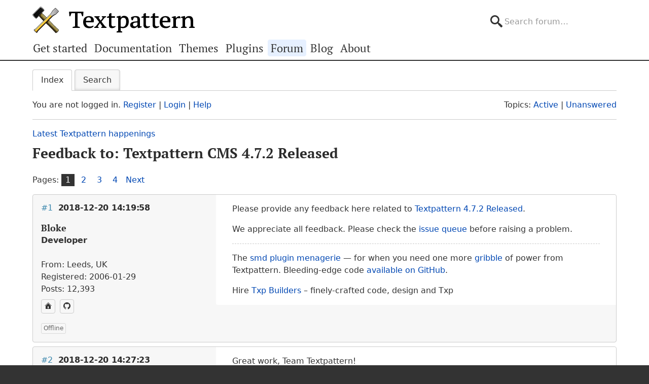

--- FILE ---
content_type: text/html; charset=utf-8
request_url: https://forum.textpattern.com/viewtopic.php?pid=315658
body_size: 6746
content:
<!DOCTYPE html>
<html lang="en">
<head>
    <meta charset="utf-8">
    <meta name="viewport" content="width=device-width, initial-scale=1, viewport-fit=cover">
    <link rel="preload" href="https://forum.textpattern.com/style/Textpattern/fonts/pt-serif-v18-latin-ext-regular.woff2" as="font" type="font/woff2" crossorigin>
    <link rel="preload" href="https://forum.textpattern.com/style/Textpattern/fonts/pt-serif-v18-latin-ext-700.woff2" as="font" type="font/woff2" crossorigin>
    <script src="https://textpattern.com/assets/js/detect.js"></script>
    <link rel="stylesheet" media="screen"href="/style/Textpattern/css/screen.1710416887998.css">
    <link rel="stylesheet" media="print" href="https://textpattern.com/assets/css/print.css">
    <link rel="icon" href="/favicon.ico">
    <link rel="icon" href="/icon.svg" type="image/svg+xml">
    <link rel="apple-touch-icon" href="/apple-touch-icon.png">
    <link rel="manifest" href="/site.webmanifest">
    <meta name="color-scheme" content="dark light">
    <meta name="theme-color" content="#ffffff" media="(prefers-color-scheme: light)">
    <meta name="theme-color" content="#363d44" media="(prefers-color-scheme: dark)">
    <meta name="application-name" content="Textpattern Forum">
    <script defer src="style/Textpattern/js/app.1710416887998.js"></script>
    <title>Feedback to: Textpattern CMS 4.7.2 Released / Latest Textpattern happenings / Textpattern CMS support forum</title>

<meta name="robots" content="index, follow">
<meta name="description" content="Postings in the ‘Feedback to: Textpattern CMS 4.7.2 Released’ topic in the ‘Latest Textpattern happenings’ subforum.">
<meta name="twitter:card" content="summary">
<meta name="twitter:site" content="@txpforum">
<meta name="twitter:title" content="Feedback to: Textpattern CMS 4.7.2 Released">
<meta name="twitter:description" content="Postings in the ‘Feedback to: Textpattern CMS 4.7.2 Released’ topic in the ‘Latest Textpattern happenings’ subforum.">
<meta name="twitter:image:src" content="https://forum.textpattern.com/apple-touch-icon-180x180.png">
<meta name="twitter:url" content="https://forum.textpattern.com/viewtopic.php?id=49358">
<meta property="og:site_name" content="Textpattern CMS support forum">
<meta property="og:type" content="website">
<meta property="og:title" content="Feedback to: Textpattern CMS 4.7.2 Released">
<meta property="og:description" content="Postings in the ‘Feedback to: Textpattern CMS 4.7.2 Released’ topic in the ‘Latest Textpattern happenings’ subforum.">
<meta property="og:image" content="https://textpattern.com/assets/img/branding/textpattern/textpattern-og.png">
<meta property="og:image:width" content="1200">
<meta property="og:image:height" content="1200">
<meta property="og:image:alt" content="Textpattern logo">
<meta property="og:url" content="https://forum.textpattern.com/viewtopic.php?id=49358">
<script type="application/ld+json">
{"@context": "https://schema.org",
"@type": "WebPage",
"headline": "Feedback to: Textpattern CMS 4.7.2 Released",
"description": "Postings in the \u2018Feedback to: Textpattern CMS 4.7.2 Released\u2019 topic in the \u2018Latest Textpattern happenings\u2019 subforum.",
"url": "https://forum.textpattern.com/viewtopic.php?id=49358"}
</script>
<link rel="canonical" href="https://forum.textpattern.com/viewtopic.php?id=49358" title="Page 1">
<link rel="next" href="https://forum.textpattern.com/viewtopic.php?id=49358&amp;p=2" title="Page 2">
<link rel="alternate" type="application/rss+xml" href="extern.php?action=feed&amp;tid=49358&amp;type=rss" title="RSS topic feed">
    <link rel="alternate" type="application/rss+xml" href="extern.php?action=feed&amp;order=posted&amp;type=rss" title="RSS new topics feed">
</head>
<body id="page-viewtopic" itemscope itemtype="https://schema.org/WebPage">
    <meta itemprop="accessibilityControl" content="fullKeyboardControl">
    <meta itemprop="accessibilityControl" content="fullMouseControl">
    <meta itemprop="accessibilityHazard" content="noFlashingHazard">
    <meta itemprop="accessibilityHazard" content="noMotionSimulationHazard">
    <meta itemprop="accessibilityHazard" content="noSoundHazard">
    <meta itemprop="accessibilityAPI" content="ARIA">
    <a class="a--skip-link" href="#main">Go to main content</a>
    <div class="wrapper">
        <header class="site-header" itemscope itemtype="https://schema.org/Organization">
            <h1 class="masthead" itemprop="name"><a rel="home" itemprop="url" href="https://textpattern.com/" title="Go to the Textpattern homepage">Textpattern CMS</a></h1>
            <meta itemprop="logo" content="https://textpattern.com/assets/img/branding/textpattern/textpattern.png">
            <div itemscope itemtype="https://schema.org/WebSite">
                <meta itemprop="url" content="https://forum.textpattern.com/">
                <form class="search-form" role="search" method="get" action="https://forum.textpattern.com/search.php" itemprop="potentialAction" itemscope itemtype="https://schema.org/SearchAction">
                    <meta itemprop="target" content="https://forum.textpattern.com/search.php?action=search&show_as=posts&sort_dir=DESC&keywords={keywords}">
                    <input type="hidden" name="action" value="search">
                    <input type="hidden" name="show_as" value="posts">
                    <input type="hidden" name="sort_dir" value="DESC">
                    <label class="accessibility" for="q">Search</label>
                    <input id="q" name="keywords" type="search" size="32" placeholder="Search forum…" itemprop="query-input">
                    <button class="accessibility" type="submit">Submit Search</button>
                </form>
            </div>
        </header>
        <div class="nav-container">
            <a id="site-navigation-toggle" href="#" role="button" aria-controls="site-navigation" title="Navigation menu">Navigation menu</a>
            <nav id="site-navigation" aria-label="Site navigation" itemscope itemtype="https://schema.org/SiteNavigationElement">
                <ul id="site-navigation-list">
                    <li><a itemprop="url" href="https://textpattern.com/start/">Get started</a></li>
                    <li><a itemprop="url" href="https://docs.textpattern.com/">Documentation</a></li>
                    <li><a itemprop="url" href="https://textpattern.com/themes">Themes</a></li>
                    <li><a itemprop="url" href="https://plugins.textpattern.com/">Plugins</a></li>
                    <li class="active"><a itemprop="url" href="./">Forum</a> <span class="accessibility">(current section)</span></li>
                    <li><a itemprop="url" href="https://textpattern.com/weblog/">Blog</a></li>
                    <li><a itemprop="url" href="https://textpattern.com/about/">About</a></li>
                </ul>
            </nav>
        </div>
        <main id="main" aria-label="Main content">
            <div class="container">
                <h1 class="accessibility">Textpattern CMS support forum</h1>
                <div id="brdmenu" class="inbox">
			<ul>
				<li id="navindex" class="isactive"><a href="index.php">Index</a></li>
				<li id="navrules"><a href="misc.php?action=rules">Rules</a></li>
				<li id="navsearch"><a href="search.php">Search</a></li>
				
				
				
			</ul>
		</div>
                <div id="brdwelcome" class="inbox">
			<p class="conl">You are not logged in. <a href="register.php">Register</a> | <a href="login.php">Login</a> | <a href="help.php">Help</a></p>
			<ul class="conr">
				<li><span>Topics: <a href="search.php?action=show_recent" title="Find topics with recent posts.">Active</a> | <a href="search.php?action=show_unanswered" title="Find topics with no replies.">Unanswered</a></span></li>
			</ul>
			<div class="clearer"></div>
		</div>
                
                <div class="linkst">
	<div class="inbox crumbsplus">
		<ol class="crumbs"><li><a href="index.php">Index</a></li><li><span>»&#160;</span><a href="viewforum.php?id=56">Latest Textpattern happenings</a></li><li><span>»&#160;</span><strong><a href="viewtopic.php?id=49358">Feedback to: Textpattern CMS 4.7.2 Released</a></strong></li></ol>		<div class="pagepost">
			<p class="pagelink conl"><span class="pages-label">Pages: </span><strong class="item1">1</strong> <a href="viewtopic.php?id=49358&amp;p=2">2</a> <a href="viewtopic.php?id=49358&amp;p=3">3</a> <a href="viewtopic.php?id=49358&amp;p=4">4</a> <a rel="next" href="viewtopic.php?id=49358&amp;p=2">Next</a></p>
		</div>
		<div class="clearer"></div>
	</div>
</div>

<div id="p315647" class="blockpost rowodd firstpost blockpost1">
	<div class="box">
		<div class="inbox">
			<div class="postbody">
				<div class="postleft">
					<h2><span><span class="conr">#1</span> <a href="viewtopic.php?pid=315647#p315647">2018-12-20 14:19:58</a></span></h2>
					<dl>
						<dt><strong>Bloke</strong></dt>
						<dd class="usertitle"><strong>Developer</strong></dd>
						<dd class="postavatar"><img src="https://forum.textpattern.com/img/avatars/8181.jpg?m=1758667680" width="60" height="60" alt="" /></dd>
						<dd><span>From: Leeds, UK</span></dd>
						<dd><span>Registered: 2006-01-29</span></dd>
						<dd><span>Posts: 12,393</span></dd>
						<dd class="usercontacts"><a href="https://stefdawson.com/" rel="nofollow" title="Website"><span class="ui-icon ui-icon-home">Website</span></a> <a href="https://github.com/Bloke" rel="nofollow" title="GitHub"><span class="ui-icon ui-extra-icon-github">GitHub</span></a></dd>
					</dl>
				</div>
				<div class="postright">
					<h3>Feedback to: Textpattern CMS 4.7.2 Released</h3>
					<div class="postmsg">
						<p>Please provide any feedback here related to <a href="https://textpattern.com/weblog/414/textpattern-cms-472-released" rel="nofollow">Textpattern 4.7.2 Released</a>.</p>

<p>We appreciate all feedback. Please check the <a href="https://github.com/textpattern/textpattern/issues" rel="nofollow">issue queue</a> before raising a problem.</p>
					</div>
					<div class="postsignature postmsg"><hr /><p>The <a href="http://stefdawson.com/sw/plugins" rel="nofollow">smd plugin menagerie</a> &#8212; for when you need one more <a href="http://stefdawson.com/about/glossary#gribble" rel="nofollow">gribble</a> of power from Textpattern. Bleeding-edge code <a href="https://github.com/Bloke?tab=repositories" rel="nofollow">available on GitHub</a>.</p>

<p>Hire <a href="http://txpbuilders.com/" rel="nofollow">Txp Builders</a> – finely-crafted code, design and Txp</p></div>
				</div>
			</div>
		</div>
		<div class="inbox">
			<div class="postfoot clearb">
				<div class="postfootleft"><p><span>Offline</span></p></div>
			</div>
		</div>
	</div>
</div>

<div id="p315648" class="blockpost roweven">
	<div class="box">
		<div class="inbox">
			<div class="postbody">
				<div class="postleft">
					<h2><span><span class="conr">#2</span> <a href="viewtopic.php?pid=315648#p315648">2018-12-20 14:27:23</a></span></h2>
					<dl>
						<dt><strong>gaekwad</strong></dt>
						<dd class="usertitle"><strong>Server grease monkey</strong></dd>
						<dd class="postavatar"><img src="https://forum.textpattern.com/img/avatars/7456.png?m=1758667679" width="60" height="60" alt="" /></dd>
						<dd><span>From: People&#039;s Republic of Cornwall</span></dd>
						<dd><span>Registered: 2005-11-19</span></dd>
						<dd><span>Posts: 4,695</span></dd>
						<dd class="usercontacts"><a href="https://github.com/petecooper" rel="nofollow" title="GitHub"><span class="ui-icon ui-extra-icon-github">GitHub</span></a></dd>
					</dl>
				</div>
				<div class="postright">
					<h3>Re: Feedback to: Textpattern CMS 4.7.2 Released</h3>
					<div class="postmsg">
						<p>Great work, Team Textpattern!</p>
					</div>
					<div class="postsignature postmsg"><hr /><p><a href="https://textpattern.co/demo" rel="nofollow">Textpattern <span class="caps">CMS</span> demo</a> – <a href="https://forum.textpattern.com/viewtopic.php?pid=327155" rel="nofollow">tech updates</a></p>

<p><a href="https://web.archive.org/web/20060407012827/http%3A//wordpattern.org/vision" rel="nofollow"><em>Code is Poetry; Text is Pattern.</em></a></p></div>
				</div>
			</div>
		</div>
		<div class="inbox">
			<div class="postfoot clearb">
				<div class="postfootleft"><p><span>Offline</span></p></div>
			</div>
		</div>
	</div>
</div>

<div id="p315649" class="blockpost rowodd">
	<div class="box">
		<div class="inbox">
			<div class="postbody">
				<div class="postleft">
					<h2><span><span class="conr">#3</span> <a href="viewtopic.php?pid=315649#p315649">2018-12-20 14:33:55</a></span></h2>
					<dl>
						<dt><strong>etc</strong></dt>
						<dd class="usertitle"><strong>Developer</strong></dd>
						<dd><span>Registered: 2010-11-11</span></dd>
						<dd><span>Posts: 5,653</span></dd>
						<dd class="usercontacts"><a href="http://www.iut-fbleau.fr/projet/etc/" rel="nofollow" title="Website"><span class="ui-icon ui-icon-home">Website</span></a> <a href="https://github.com/bloatware" rel="nofollow" title="GitHub"><span class="ui-icon ui-extra-icon-github">GitHub</span></a></dd>
					</dl>
				</div>
				<div class="postright">
					<h3>Re: Feedback to: Textpattern CMS 4.7.2 Released</h3>
					<div class="postmsg">
						<h6>gaekwad wrote <a href="./viewtopic.php?pid=315648#p315648" rel="nofollow">#315648</a>:</h6>

<blockquote>
	<p>Great work, Team Textpattern!</p>
</blockquote>

<p>Ahem.. Pete, you are its member :-)</p>
					</div>
					<div class="postsignature postmsg"><hr /><p><a href="http://www.iut-fbleau.fr/projet/etc/" rel="nofollow">bloatware</a></p></div>
				</div>
			</div>
		</div>
		<div class="inbox">
			<div class="postfoot clearb">
				<div class="postfootleft"><p><span>Offline</span></p></div>
			</div>
		</div>
	</div>
</div>

<div id="p315652" class="blockpost roweven">
	<div class="box">
		<div class="inbox">
			<div class="postbody">
				<div class="postleft">
					<h2><span><span class="conr">#4</span> <a href="viewtopic.php?pid=315652#p315652">2018-12-20 15:10:54</a></span></h2>
					<dl>
						<dt><strong>gaekwad</strong></dt>
						<dd class="usertitle"><strong>Server grease monkey</strong></dd>
						<dd class="postavatar"><img src="https://forum.textpattern.com/img/avatars/7456.png?m=1758667679" width="60" height="60" alt="" /></dd>
						<dd><span>From: People&#039;s Republic of Cornwall</span></dd>
						<dd><span>Registered: 2005-11-19</span></dd>
						<dd><span>Posts: 4,695</span></dd>
						<dd class="usercontacts"><a href="https://github.com/petecooper" rel="nofollow" title="GitHub"><span class="ui-icon ui-extra-icon-github">GitHub</span></a></dd>
					</dl>
				</div>
				<div class="postright">
					<h3>Re: Feedback to: Textpattern CMS 4.7.2 Released</h3>
					<div class="postmsg">
						<h6>etc wrote <a href="./viewtopic.php?pid=315649#p315649" rel="nofollow">#315649</a>:</h6>

<blockquote>
	<p>Ahem.. Pete, you are its member :-)</p>
</blockquote>

<p>One of many developers, designers, testers, bug reporters &amp; squashers, documentation tweakers, translators…</p>
					</div>
					<div class="postsignature postmsg"><hr /><p><a href="https://textpattern.co/demo" rel="nofollow">Textpattern <span class="caps">CMS</span> demo</a> – <a href="https://forum.textpattern.com/viewtopic.php?pid=327155" rel="nofollow">tech updates</a></p>

<p><a href="https://web.archive.org/web/20060407012827/http%3A//wordpattern.org/vision" rel="nofollow"><em>Code is Poetry; Text is Pattern.</em></a></p></div>
				</div>
			</div>
		</div>
		<div class="inbox">
			<div class="postfoot clearb">
				<div class="postfootleft"><p><span>Offline</span></p></div>
			</div>
		</div>
	</div>
</div>

<div id="p315654" class="blockpost rowodd">
	<div class="box">
		<div class="inbox">
			<div class="postbody">
				<div class="postleft">
					<h2><span><span class="conr">#5</span> <a href="viewtopic.php?pid=315654#p315654">2018-12-20 15:24:50</a></span></h2>
					<dl>
						<dt><strong>etc</strong></dt>
						<dd class="usertitle"><strong>Developer</strong></dd>
						<dd><span>Registered: 2010-11-11</span></dd>
						<dd><span>Posts: 5,653</span></dd>
						<dd class="usercontacts"><a href="http://www.iut-fbleau.fr/projet/etc/" rel="nofollow" title="Website"><span class="ui-icon ui-icon-home">Website</span></a> <a href="https://github.com/bloatware" rel="nofollow" title="GitHub"><span class="ui-icon ui-extra-icon-github">GitHub</span></a></dd>
					</dl>
				</div>
				<div class="postright">
					<h3>Re: Feedback to: Textpattern CMS 4.7.2 Released</h3>
					<div class="postmsg">
						<p>Agreed. Textpattern is our community child, I hope it&#8217;s growing better with every version.</p>
					</div>
					<div class="postsignature postmsg"><hr /><p><a href="http://www.iut-fbleau.fr/projet/etc/" rel="nofollow">bloatware</a></p></div>
				</div>
			</div>
		</div>
		<div class="inbox">
			<div class="postfoot clearb">
				<div class="postfootleft"><p><span>Offline</span></p></div>
			</div>
		</div>
	</div>
</div>

<div id="p315657" class="blockpost roweven">
	<div class="box">
		<div class="inbox">
			<div class="postbody">
				<div class="postleft">
					<h2><span><span class="conr">#6</span> <a href="viewtopic.php?pid=315657#p315657">2018-12-20 16:41:56</a></span></h2>
					<dl>
						<dt><strong>colak</strong></dt>
						<dd class="usertitle"><strong>Admin</strong></dd>
						<dd class="postavatar"><img src="https://forum.textpattern.com/img/avatars/3073.gif?m=1758667664" width="60" height="60" alt="" /></dd>
						<dd><span>From: Cyprus</span></dd>
						<dd><span>Registered: 2004-11-20</span></dd>
						<dd><span>Posts: 9,361</span></dd>
						<dd class="usercontacts"><a href="https://www.neme.org/" rel="nofollow" title="Website"><span class="ui-icon ui-icon-home">Website</span></a> <a href="https://github.com/colak/" rel="nofollow" title="GitHub"><span class="ui-icon ui-extra-icon-github">GitHub</span></a> <a href="https://mastodon.social/@NeMeOrg" rel="nofollow" title="Mastodon"><span class="ui-icon ui-extra-icon-mastodon">Mastodon</span></a> <a href="https://x.com/nemeorg" rel="nofollow" title="Twitter"><span class="ui-icon ui-extra-icon-twitter">Twitter</span></a></dd>
					</dl>
				</div>
				<div class="postright">
					<h3>Re: Feedback to: Textpattern CMS 4.7.2 Released</h3>
					<div class="postmsg">
						<p>Way to go! </p>

<p>I have updated one site without any visible issues yet. I take it that etc_easter_eggs is no longer needed right?</p>
					</div>
					<div class="postsignature postmsg"><hr /><p>Yiannis<br />
&#8212;&#8212;&#8212;&#8212;&#8212;&#8212;&#8212;&#8212;&#8212;&#8212;<br />
<a href="https://www.neme.org" rel="nofollow">NeMe</a>  | <a href="https://www.hblack.art" rel="nofollow">hblack.art</a> | <a href="http://www.emare.eu" rel="nofollow"><span class="caps">EMAP</span></a> | <a href="https://a-sea-change.net/" rel="nofollow">A Sea change</a> | <a href="https://toolkitof.care" rel="nofollow">Toolkit of Care</a><br />
I do my best editing after I click on the submit button.</p></div>
				</div>
			</div>
		</div>
		<div class="inbox">
			<div class="postfoot clearb">
				<div class="postfootleft"><p><span>Offline</span></p></div>
			</div>
		</div>
	</div>
</div>

<div id="p315658" class="blockpost rowodd">
	<div class="box">
		<div class="inbox">
			<div class="postbody">
				<div class="postleft">
					<h2><span><span class="conr">#7</span> <a href="viewtopic.php?pid=315658#p315658">2018-12-20 17:03:09</a></span></h2>
					<dl>
						<dt><strong>etc</strong></dt>
						<dd class="usertitle"><strong>Developer</strong></dd>
						<dd><span>Registered: 2010-11-11</span></dd>
						<dd><span>Posts: 5,653</span></dd>
						<dd class="usercontacts"><a href="http://www.iut-fbleau.fr/projet/etc/" rel="nofollow" title="Website"><span class="ui-icon ui-icon-home">Website</span></a> <a href="https://github.com/bloatware" rel="nofollow" title="GitHub"><span class="ui-icon ui-extra-icon-github">GitHub</span></a></dd>
					</dl>
				</div>
				<div class="postright">
					<h3>Re: Feedback to: Textpattern CMS 4.7.2 Released</h3>
					<div class="postmsg">
						<h6>colak wrote <a href="./viewtopic.php?pid=315657#p315657" rel="nofollow">#315657</a>:</h6>

<blockquote>
	<p>I take it that etc_easter_eggs is no longer needed right?</p>
</blockquote>

<p>Shouldn&#8217;t be, unless you really need to tweak other hidden preferences it sets.</p>
					</div>
					<div class="postsignature postmsg"><hr /><p><a href="http://www.iut-fbleau.fr/projet/etc/" rel="nofollow">bloatware</a></p></div>
				</div>
			</div>
		</div>
		<div class="inbox">
			<div class="postfoot clearb">
				<div class="postfootleft"><p><span>Offline</span></p></div>
			</div>
		</div>
	</div>
</div>

<div id="p315659" class="blockpost roweven">
	<div class="box">
		<div class="inbox">
			<div class="postbody">
				<div class="postleft">
					<h2><span><span class="conr">#8</span> <a href="viewtopic.php?pid=315659#p315659">2018-12-20 17:31:19</a></span></h2>
					<dl>
						<dt><strong>colak</strong></dt>
						<dd class="usertitle"><strong>Admin</strong></dd>
						<dd class="postavatar"><img src="https://forum.textpattern.com/img/avatars/3073.gif?m=1758667664" width="60" height="60" alt="" /></dd>
						<dd><span>From: Cyprus</span></dd>
						<dd><span>Registered: 2004-11-20</span></dd>
						<dd><span>Posts: 9,361</span></dd>
						<dd class="usercontacts"><a href="https://www.neme.org/" rel="nofollow" title="Website"><span class="ui-icon ui-icon-home">Website</span></a> <a href="https://github.com/colak/" rel="nofollow" title="GitHub"><span class="ui-icon ui-extra-icon-github">GitHub</span></a> <a href="https://mastodon.social/@NeMeOrg" rel="nofollow" title="Mastodon"><span class="ui-icon ui-extra-icon-mastodon">Mastodon</span></a> <a href="https://x.com/nemeorg" rel="nofollow" title="Twitter"><span class="ui-icon ui-extra-icon-twitter">Twitter</span></a></dd>
					</dl>
				</div>
				<div class="postright">
					<h3>Re: Feedback to: Textpattern CMS 4.7.2 Released</h3>
					<div class="postmsg">
						<h6>etc wrote <a href="./viewtopic.php?pid=315658#p315658" rel="nofollow">#315658</a>:</h6>

<blockquote>
	<p>Shouldn’t be, unless you really need to tweak other hidden preferences it sets.</p>
</blockquote>

<p>Tell me more!!! :)</p>

<p>Also, on Preferences advanced I get</p>

<pre><code>;css=&quot;text/css&quot;
js=&quot;application/javascript&quot;
json=&quot;application/json&quot;
svg=&quot;image/svg+xml&quot;
xml=&quot;application/xml&quot;
txt=&quot;text/plain&quot;
csv=&quot;text/csv&quot;
htm=&quot;text/html&quot;
html=&quot;text/html&quot;</code></pre>

<p>Should that first semicolon be there?</p>
					</div>
					<div class="postsignature postmsg"><hr /><p>Yiannis<br />
&#8212;&#8212;&#8212;&#8212;&#8212;&#8212;&#8212;&#8212;&#8212;&#8212;<br />
<a href="https://www.neme.org" rel="nofollow">NeMe</a>  | <a href="https://www.hblack.art" rel="nofollow">hblack.art</a> | <a href="http://www.emare.eu" rel="nofollow"><span class="caps">EMAP</span></a> | <a href="https://a-sea-change.net/" rel="nofollow">A Sea change</a> | <a href="https://toolkitof.care" rel="nofollow">Toolkit of Care</a><br />
I do my best editing after I click on the submit button.</p></div>
				</div>
			</div>
		</div>
		<div class="inbox">
			<div class="postfoot clearb">
				<div class="postfootleft"><p><span>Offline</span></p></div>
			</div>
		</div>
	</div>
</div>

<div id="p315661" class="blockpost rowodd">
	<div class="box">
		<div class="inbox">
			<div class="postbody">
				<div class="postleft">
					<h2><span><span class="conr">#9</span> <a href="viewtopic.php?pid=315661#p315661">2018-12-20 22:58:26</a></span></h2>
					<dl>
						<dt><strong>phiw13</strong></dt>
						<dd class="usertitle"><strong>Plugin Author</strong></dd>
						<dd><span>From: South-Western Japan</span></dd>
						<dd><span>Registered: 2004-02-27</span></dd>
						<dd><span>Posts: 3,614</span></dd>
						<dd class="usercontacts"><a href="https://l-c-n.com/" rel="nofollow" title="Website"><span class="ui-icon ui-icon-home">Website</span></a></dd>
					</dl>
				</div>
				<div class="postright">
					<h3>Re: Feedback to: Textpattern CMS 4.7.2 Released</h3>
					<div class="postmsg">
						<p>Some very nice and welcome improvements to Textile! (Thanks Gocom and Oleg)</p>

<p>Now studying the small and no-so-small changes to <span class="caps">TXP</span> tags (thanks Oleg).</p>
					</div>
					<div class="postsignature postmsg"><hr /><p>Where is that emoji for a solar powered submarine when you need it ?<br />
<a href="https://forum.textpattern.com/viewtopic.php?id=31851" rel="nofollow">Sand space</a> – admin theme for Textpattern<br />
<a href="https://codeberg.org/phiw13" rel="nofollow">phiw13</a> on Codeberg</p></div>
				</div>
			</div>
		</div>
		<div class="inbox">
			<div class="postfoot clearb">
				<div class="postfootleft"><p><span>Offline</span></p></div>
			</div>
		</div>
	</div>
</div>

<div id="p315662" class="blockpost roweven">
	<div class="box">
		<div class="inbox">
			<div class="postbody">
				<div class="postleft">
					<h2><span><span class="conr">#10</span> <a href="viewtopic.php?pid=315662#p315662">2018-12-21 07:42:27</a></span></h2>
					<dl>
						<dt><strong>colak</strong></dt>
						<dd class="usertitle"><strong>Admin</strong></dd>
						<dd class="postavatar"><img src="https://forum.textpattern.com/img/avatars/3073.gif?m=1758667664" width="60" height="60" alt="" /></dd>
						<dd><span>From: Cyprus</span></dd>
						<dd><span>Registered: 2004-11-20</span></dd>
						<dd><span>Posts: 9,361</span></dd>
						<dd class="usercontacts"><a href="https://www.neme.org/" rel="nofollow" title="Website"><span class="ui-icon ui-icon-home">Website</span></a> <a href="https://github.com/colak/" rel="nofollow" title="GitHub"><span class="ui-icon ui-extra-icon-github">GitHub</span></a> <a href="https://mastodon.social/@NeMeOrg" rel="nofollow" title="Mastodon"><span class="ui-icon ui-extra-icon-mastodon">Mastodon</span></a> <a href="https://x.com/nemeorg" rel="nofollow" title="Twitter"><span class="ui-icon ui-extra-icon-twitter">Twitter</span></a></dd>
					</dl>
				</div>
				<div class="postright">
					<h3>Re: Feedback to: Textpattern CMS 4.7.2 Released</h3>
					<div class="postmsg">
						<h6>colak wrote <a href="./viewtopic.php?pid=315659#p315659" rel="nofollow">#315659</a>:</h6>

<blockquote>
	<p>Tell me more!!! :)</p>

	<p>Also, on Preferences advanced I get</p>

	<p><code>;css=&quot;text/css&quot;...</code></p>

	<p>Should that first semicolon be there?</p>
</blockquote>

<p>I see. The advanced preferences are only visible if etc_easter_eggs is installed.</p>
					</div>
					<div class="postsignature postmsg"><hr /><p>Yiannis<br />
&#8212;&#8212;&#8212;&#8212;&#8212;&#8212;&#8212;&#8212;&#8212;&#8212;<br />
<a href="https://www.neme.org" rel="nofollow">NeMe</a>  | <a href="https://www.hblack.art" rel="nofollow">hblack.art</a> | <a href="http://www.emare.eu" rel="nofollow"><span class="caps">EMAP</span></a> | <a href="https://a-sea-change.net/" rel="nofollow">A Sea change</a> | <a href="https://toolkitof.care" rel="nofollow">Toolkit of Care</a><br />
I do my best editing after I click on the submit button.</p></div>
				</div>
			</div>
		</div>
		<div class="inbox">
			<div class="postfoot clearb">
				<div class="postfootleft"><p><span>Offline</span></p></div>
			</div>
		</div>
	</div>
</div>

<div id="p315663" class="blockpost rowodd">
	<div class="box">
		<div class="inbox">
			<div class="postbody">
				<div class="postleft">
					<h2><span><span class="conr">#11</span> <a href="viewtopic.php?pid=315663#p315663">2018-12-21 07:48:19</a></span></h2>
					<dl>
						<dt><strong>phiw13</strong></dt>
						<dd class="usertitle"><strong>Plugin Author</strong></dd>
						<dd><span>From: South-Western Japan</span></dd>
						<dd><span>Registered: 2004-02-27</span></dd>
						<dd><span>Posts: 3,614</span></dd>
						<dd class="usercontacts"><a href="https://l-c-n.com/" rel="nofollow" title="Website"><span class="ui-icon ui-icon-home">Website</span></a></dd>
					</dl>
				</div>
				<div class="postright">
					<h3>Re: Feedback to: Textpattern CMS 4.7.2 Released</h3>
					<div class="postmsg">
						<h6>colak wrote <a href="./viewtopic.php?pid=315662#p315662" rel="nofollow">#315662</a>:</h6>

<blockquote>
	<p>I see. The advanced preferences are only visible if etc_easter_eggs is installed.</p>
</blockquote>

<p>No. First disable <code>etc_easter_eggs</code>, then go to Preferences &gt; Admin. At the bottom, enable the Advanced Options pref. After that you have a pref panel for all those.</p>

<p>Also, that <code>,</code> (comma) you mentioned, that is a marker to comment out the line (<code>.csv</code> or <code>.ini</code>)</p>
					</div>
					<div class="postsignature postmsg"><hr /><p>Where is that emoji for a solar powered submarine when you need it ?<br />
<a href="https://forum.textpattern.com/viewtopic.php?id=31851" rel="nofollow">Sand space</a> – admin theme for Textpattern<br />
<a href="https://codeberg.org/phiw13" rel="nofollow">phiw13</a> on Codeberg</p></div>
				</div>
			</div>
		</div>
		<div class="inbox">
			<div class="postfoot clearb">
				<div class="postfootleft"><p><span>Offline</span></p></div>
			</div>
		</div>
	</div>
</div>

<div id="p315665" class="blockpost roweven">
	<div class="box">
		<div class="inbox">
			<div class="postbody">
				<div class="postleft">
					<h2><span><span class="conr">#12</span> <a href="viewtopic.php?pid=315665#p315665">2018-12-21 09:46:33</a></span></h2>
					<dl>
						<dt><strong>etc</strong></dt>
						<dd class="usertitle"><strong>Developer</strong></dd>
						<dd><span>Registered: 2010-11-11</span></dd>
						<dd><span>Posts: 5,653</span></dd>
						<dd class="usercontacts"><a href="http://www.iut-fbleau.fr/projet/etc/" rel="nofollow" title="Website"><span class="ui-icon ui-icon-home">Website</span></a> <a href="https://github.com/bloatware" rel="nofollow" title="GitHub"><span class="ui-icon ui-extra-icon-github">GitHub</span></a></dd>
					</dl>
				</div>
				<div class="postright">
					<h3>Re: Feedback to: Textpattern CMS 4.7.2 Released</h3>
					<div class="postmsg">
						<h6>colak wrote <a href="./viewtopic.php?pid=315659#p315659" rel="nofollow">#315659</a>:</h6>

<blockquote>
	<p>Tell me more!!! :)</p>
</blockquote>

<p>You can set the maximum recursive calls depth of Forms and probably the number of parsing passes, but I have not yet found a use for this.</p>

<blockquote>
	<p>Should that first semicolon be there?</p>
</blockquote>

<p>It&#8217;s a comment, you can remove this line if you wish, as well as other unused form types. But this preference is not used anyway, uninstalling <code>etc_easter_eggs</code> should delete it.</p>
					</div>
					<div class="postsignature postmsg"><hr /><p><a href="http://www.iut-fbleau.fr/projet/etc/" rel="nofollow">bloatware</a></p></div>
				</div>
			</div>
		</div>
		<div class="inbox">
			<div class="postfoot clearb">
				<div class="postfootleft"><p><span>Offline</span></p></div>
			</div>
		</div>
	</div>
</div>

<div class="postlinksb">
	<div class="inbox crumbsplus">
		<div class="pagepost">
			<p class="pagelink conl"><span class="pages-label">Pages: </span><strong class="item1">1</strong> <a href="viewtopic.php?id=49358&amp;p=2">2</a> <a href="viewtopic.php?id=49358&amp;p=3">3</a> <a href="viewtopic.php?id=49358&amp;p=4">4</a> <a rel="next" href="viewtopic.php?id=49358&amp;p=2">Next</a></p>
		</div>
		<ol class="crumbs"><li><a href="index.php">Index</a></li><li><span>»&#160;</span><a href="viewforum.php?id=56">Latest Textpattern happenings</a></li><li><span>»&#160;</span><strong><a href="viewtopic.php?id=49358">Feedback to: Textpattern CMS 4.7.2 Released</a></strong></li></ol>		<div class="clearer"></div>
	</div>
</div>
                <div id="brdfooter" class="block">
	<h2><span>Board footer</span></h2>
	<div class="box">
		<div id="brdfooternav" class="inbox">
			<div class="conl">
				<form id="qjump" method="get" action="viewforum.php">
					<div><label><span>Jump to<br /></span>
					<select name="id">
						<optgroup label="Textpattern">
							<option value="4">Official announcements</option>
							<option value="31">Core development</option>
							<option value="2">Ideas for features or changes</option>
						</optgroup>
						<optgroup label="Assistance">
							<option value="5">How do I…?</option>
							<option value="67">Troubleshooting</option>
							<option value="79">Plugin support</option>
							<option value="13">Plugin discussion</option>
							<option value="29">Theme support</option>
							<option value="8">Theme discussion</option>
							<option value="80">HTML, CSS, PHP, JavaScript, etc.</option>
							<option value="81">Shortcodes</option>
							<option value="11">Localization</option>
						</optgroup>
						<optgroup label="Community">
							<option value="12">General discussions</option>
							<option value="56" selected="selected">Latest Textpattern happenings</option>
							<option value="6">Showcase your Textpattern site</option>
							<option value="60">Textpattern sites and channels</option>
							<option value="77">Seeking Textpattern professionals</option>
							<option value="7">Archives</option>
						</optgroup>
					</select></label>
					<input type="submit" value=" Go " accesskey="g" />
					</div>
				</form>
			</div>
			<div class="conr">
				<p id="feedlinks"><span class="rss"><a href="extern.php?action=feed&amp;tid=49358&amp;type=rss">RSS topic feed</a></span></p>
				<p id="poweredby">Powered by <a href="https://fluxbb.org/">FluxBB</a></p>
			</div>
			<div class="clearer"></div>
		</div>
	</div>
</div>
            </div>
        </main>
    </div>
    <div class="wrapper-footer">
        <aside class="container complementary-content">
            <div class="layout-container">
                <div class="layout-3col-2span">
                    <div class="layout-container">
                        <section class="layout-2col" itemscope itemtype="https://schema.org/Organization">
                            <h4>Social channels</h4>
                            <meta itemprop="name" content="Textpattern CMS">
                            <meta itemprop="sameAs" content="https://en.wikipedia.org/wiki/Textpattern">
                            <ul class="social-channels">
                                <li><a class="github" rel="me external" itemprop="sameAs" href="https://github.com/textpattern" title="Follow us on GitHub">GitHub</a></li>
                                <li><a class="mastodon" rel="me external" itemprop="sameAs" href="https://indieweb.social/@textpattern" title="Follow us on Mastodon">Mastodon</a></li>
                                <li><a class="twitter" rel="me external" itemprop="sameAs" href="https://twitter.com/textpattern" title="Follow us on Twitter">Twitter</a></li>
                            </ul>
                            <h4>Donate</h4>
                            <p>Your kind donations and sponsorships help us keep Textpattern CMS development alive!</p>
                            <p>
                                <a class="button button-primary" href="https://textpattern.com/about/patrons"><span class="ui-icon ui-icon-heart"></span> Donate…</a>
                                <a class="button button-primary" rel="external" href="https://github.com/sponsors/textpattern"><span class="ui-icon ui-icon-heart"></span> Sponsor…</a>
                            </p>
                        </section>
                        <section class="layout-2col community-details">
                            <h4>GitHub repositories</h4>
                            <ul class="community-links">
                                <li><a rel="external" href="https://github.com/textpattern">Textpattern on GitHub</a></li>
                                <li><a rel="external" href="https://github.com/textile">Textile on GitHub</a></li>
                                <li><a rel="external" href="https://github.com/drmonkeyninja/awesome-textpattern">Textpattern Awesome List</a></li>
                            </ul>
                            <h4>Community links</h4>
                            <ul class="community-links">
                                <li><a href="https://textpattern.com/showcase/">Textpattern Site Showcase</a></li>
                                <li><a href="https://docs.textpattern.com/brand/">Textpattern Brand and Voice</a></li>
                                <li><a rel="external" href="https://textpattern.tips/">Textpattern Tips</a></li>
                                <li><a rel="external" href="https://txpmag.com/">TXP Magazine</a></li>
                                <li><a rel="external" href="https://textile-lang.com/">Textile Markup Language Documentation</a></li>
                            </ul>
                        </section>
                    </div>
                </div>
                <section class="layout-3col host-details">
                    <h4 class="accessibility">Host details</h4>
                    <p><span class="host-network">Textpattern Network</span></p>
                    <p>
                        <small>
                            Kindly hosted by<br>
                            <a class="digitalocean" rel="external" href="https://www.digitalocean.com/?utm_source=opensource&amp;utm_campaign=textpattern" title="Go to the DigitalOcean website">DigitalOcean</a>
                        </small>
                    </p>
                </section>
            </div>
        </aside>
        <footer class="site-footer">
            <p class="legal">
                Copyright 2004–2024 The Textpattern Development Team.
                <a href="https://textpattern.com/contact">Contact us</a>.
                <a href="https://textpattern.com/privacy">Privacy</a>.
                <a href="humans.txt">Colophon</a>.
                Textpattern is both free and open source. <a href="https://textpattern.com/license">GPLv2 license</a>.
            </p>
        </footer>
    </div>
    <noscript>JavaScript is currently disabled in your browser - activate it for the best experience.</noscript>
</body>
</html>
<!-- random-length HTML comment: [base64] -->